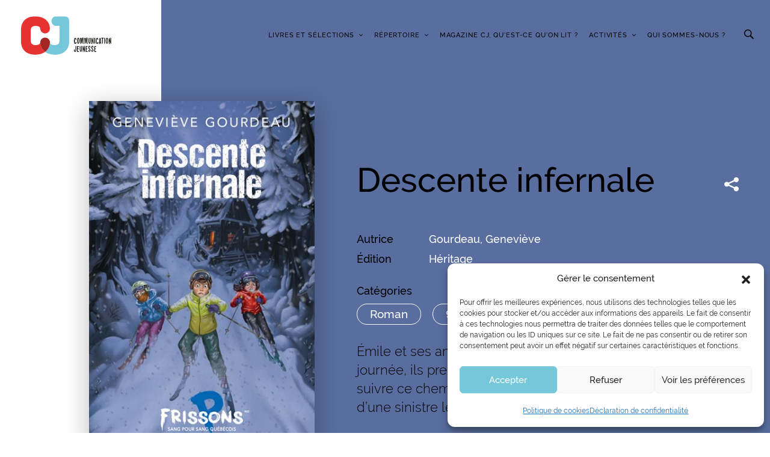

--- FILE ---
content_type: text/html; charset=UTF-8
request_url: https://www.communication-jeunesse.qc.ca/livres/descente-infernale/
body_size: 18209
content:
<!DOCTYPE html>
<html lang="fr-CA">
	<head>
		<meta http-equiv="Content-Type" content="text/html; charset=UTF-8" />
		<meta name="viewport" content="width=device-width, initial-scale=1.0, user-scalable=0" />

		<link rel="profile" href="http://gmpg.org/xfn/11" />
		<link rel="pingback" href="https://www.communication-jeunesse.qc.ca/xmlrpc.php" />

		<title>Communication Jeunesse | Descente infernale</title>

<!-- Google Tag Manager for WordPress by gtm4wp.com -->
<script data-cfasync="false" data-pagespeed-no-defer>
	var gtm4wp_datalayer_name = "dataLayer";
	var dataLayer = dataLayer || [];
</script>
<!-- End Google Tag Manager for WordPress by gtm4wp.com -->
<!-- The SEO Framework by Sybre Waaijer -->
<link rel="canonical" href="https://www.communication-jeunesse.qc.ca/livres/descente-infernale/" />
<meta property="og:type" content="article" />
<meta property="og:locale" content="fr_CA" />
<meta property="og:site_name" content="Communication Jeunesse" />
<meta property="og:title" content="Communication Jeunesse | Descente infernale" />
<meta property="og:url" content="https://www.communication-jeunesse.qc.ca/livres/descente-infernale/" />
<meta property="og:image" content="https://www.communication-jeunesse.qc.ca/wp-content/uploads/2024/03/bncimageapi-3.jpg" />
<meta property="og:image:width" content="400" />
<meta property="og:image:height" content="614" />
<meta property="article:published_time" content="2024-03-26T13:20:08+00:00" />
<meta property="article:modified_time" content="2024-09-10T15:58:37+00:00" />
<meta name="twitter:card" content="summary_large_image" />
<meta name="twitter:title" content="Communication Jeunesse | Descente infernale" />
<meta name="twitter:image" content="https://www.communication-jeunesse.qc.ca/wp-content/uploads/2024/03/bncimageapi-3.jpg" />
<script type="application/ld+json">{"@context":"https://schema.org","@graph":[{"@type":"WebSite","@id":"https://www.communication-jeunesse.qc.ca/#/schema/WebSite","url":"https://www.communication-jeunesse.qc.ca/","name":"Communication Jeunesse","description":"La référence en littérature jeunesse d'ici","inLanguage":"fr-CA","potentialAction":{"@type":"SearchAction","target":{"@type":"EntryPoint","urlTemplate":"https://www.communication-jeunesse.qc.ca/search/{search_term_string}/"},"query-input":"required name=search_term_string"},"publisher":{"@type":"Organization","@id":"https://www.communication-jeunesse.qc.ca/#/schema/Organization","name":"Communication Jeunesse","url":"https://www.communication-jeunesse.qc.ca/","logo":{"@type":"ImageObject","url":"https://www.communication-jeunesse.qc.ca/wp-content/uploads/2018/11/cropped-favicon.jpg","contentUrl":"https://www.communication-jeunesse.qc.ca/wp-content/uploads/2018/11/cropped-favicon.jpg","width":512,"height":512}}},{"@type":"WebPage","@id":"https://www.communication-jeunesse.qc.ca/livres/descente-infernale/","url":"https://www.communication-jeunesse.qc.ca/livres/descente-infernale/","name":"Communication Jeunesse | Descente infernale","inLanguage":"fr-CA","isPartOf":{"@id":"https://www.communication-jeunesse.qc.ca/#/schema/WebSite"},"breadcrumb":{"@type":"BreadcrumbList","@id":"https://www.communication-jeunesse.qc.ca/#/schema/BreadcrumbList","itemListElement":[{"@type":"ListItem","position":1,"item":"https://www.communication-jeunesse.qc.ca/","name":"Communication Jeunesse"},{"@type":"ListItem","position":2,"item":"https://www.communication-jeunesse.qc.ca/livres/","name":"Archives : Books"},{"@type":"ListItem","position":3,"item":"https://www.communication-jeunesse.qc.ca/categorie-de-livre/9_11/","name":"Book Category : 9 à 11 ans"},{"@type":"ListItem","position":4,"item":"https://www.communication-jeunesse.qc.ca/categorie-de-livre/9_11_roman/","name":"Book Category : Roman"},{"@type":"ListItem","position":5,"name":"Descente infernale"}]},"potentialAction":{"@type":"ReadAction","target":"https://www.communication-jeunesse.qc.ca/livres/descente-infernale/"},"datePublished":"2024-03-26T13:20:08+00:00","dateModified":"2024-09-10T15:58:37+00:00"}]}</script>
<!-- / The SEO Framework by Sybre Waaijer | 3.15ms meta | 0.09ms boot -->

<link rel="alternate" type="application/rss+xml" title="Communication Jeunesse &raquo; Flux" href="https://www.communication-jeunesse.qc.ca/feed/" />
<link rel="alternate" type="application/rss+xml" title="Communication Jeunesse &raquo; Flux des commentaires" href="https://www.communication-jeunesse.qc.ca/comments/feed/" />
<link rel="alternate" title="oEmbed (JSON)" type="application/json+oembed" href="https://www.communication-jeunesse.qc.ca/wp-json/oembed/1.0/embed?url=https%3A%2F%2Fwww.communication-jeunesse.qc.ca%2Flivres%2Fdescente-infernale%2F" />
<link rel="alternate" title="oEmbed (XML)" type="text/xml+oembed" href="https://www.communication-jeunesse.qc.ca/wp-json/oembed/1.0/embed?url=https%3A%2F%2Fwww.communication-jeunesse.qc.ca%2Flivres%2Fdescente-infernale%2F&#038;format=xml" />
<style id='wp-img-auto-sizes-contain-inline-css' type='text/css'>
img:is([sizes=auto i],[sizes^="auto," i]){contain-intrinsic-size:3000px 1500px}
/*# sourceURL=wp-img-auto-sizes-contain-inline-css */
</style>
<style id='wp-emoji-styles-inline-css' type='text/css'>

	img.wp-smiley, img.emoji {
		display: inline !important;
		border: none !important;
		box-shadow: none !important;
		height: 1em !important;
		width: 1em !important;
		margin: 0 0.07em !important;
		vertical-align: -0.1em !important;
		background: none !important;
		padding: 0 !important;
	}
/*# sourceURL=wp-emoji-styles-inline-css */
</style>
<style id='wp-block-library-inline-css' type='text/css'>
:root{--wp-block-synced-color:#7a00df;--wp-block-synced-color--rgb:122,0,223;--wp-bound-block-color:var(--wp-block-synced-color);--wp-editor-canvas-background:#ddd;--wp-admin-theme-color:#007cba;--wp-admin-theme-color--rgb:0,124,186;--wp-admin-theme-color-darker-10:#006ba1;--wp-admin-theme-color-darker-10--rgb:0,107,160.5;--wp-admin-theme-color-darker-20:#005a87;--wp-admin-theme-color-darker-20--rgb:0,90,135;--wp-admin-border-width-focus:2px}@media (min-resolution:192dpi){:root{--wp-admin-border-width-focus:1.5px}}.wp-element-button{cursor:pointer}:root .has-very-light-gray-background-color{background-color:#eee}:root .has-very-dark-gray-background-color{background-color:#313131}:root .has-very-light-gray-color{color:#eee}:root .has-very-dark-gray-color{color:#313131}:root .has-vivid-green-cyan-to-vivid-cyan-blue-gradient-background{background:linear-gradient(135deg,#00d084,#0693e3)}:root .has-purple-crush-gradient-background{background:linear-gradient(135deg,#34e2e4,#4721fb 50%,#ab1dfe)}:root .has-hazy-dawn-gradient-background{background:linear-gradient(135deg,#faaca8,#dad0ec)}:root .has-subdued-olive-gradient-background{background:linear-gradient(135deg,#fafae1,#67a671)}:root .has-atomic-cream-gradient-background{background:linear-gradient(135deg,#fdd79a,#004a59)}:root .has-nightshade-gradient-background{background:linear-gradient(135deg,#330968,#31cdcf)}:root .has-midnight-gradient-background{background:linear-gradient(135deg,#020381,#2874fc)}:root{--wp--preset--font-size--normal:16px;--wp--preset--font-size--huge:42px}.has-regular-font-size{font-size:1em}.has-larger-font-size{font-size:2.625em}.has-normal-font-size{font-size:var(--wp--preset--font-size--normal)}.has-huge-font-size{font-size:var(--wp--preset--font-size--huge)}.has-text-align-center{text-align:center}.has-text-align-left{text-align:left}.has-text-align-right{text-align:right}.has-fit-text{white-space:nowrap!important}#end-resizable-editor-section{display:none}.aligncenter{clear:both}.items-justified-left{justify-content:flex-start}.items-justified-center{justify-content:center}.items-justified-right{justify-content:flex-end}.items-justified-space-between{justify-content:space-between}.screen-reader-text{border:0;clip-path:inset(50%);height:1px;margin:-1px;overflow:hidden;padding:0;position:absolute;width:1px;word-wrap:normal!important}.screen-reader-text:focus{background-color:#ddd;clip-path:none;color:#444;display:block;font-size:1em;height:auto;left:5px;line-height:normal;padding:15px 23px 14px;text-decoration:none;top:5px;width:auto;z-index:100000}html :where(.has-border-color){border-style:solid}html :where([style*=border-top-color]){border-top-style:solid}html :where([style*=border-right-color]){border-right-style:solid}html :where([style*=border-bottom-color]){border-bottom-style:solid}html :where([style*=border-left-color]){border-left-style:solid}html :where([style*=border-width]){border-style:solid}html :where([style*=border-top-width]){border-top-style:solid}html :where([style*=border-right-width]){border-right-style:solid}html :where([style*=border-bottom-width]){border-bottom-style:solid}html :where([style*=border-left-width]){border-left-style:solid}html :where(img[class*=wp-image-]){height:auto;max-width:100%}:where(figure){margin:0 0 1em}html :where(.is-position-sticky){--wp-admin--admin-bar--position-offset:var(--wp-admin--admin-bar--height,0px)}@media screen and (max-width:600px){html :where(.is-position-sticky){--wp-admin--admin-bar--position-offset:0px}}
/*# sourceURL=/wp-includes/css/dist/block-library/common.min.css */
</style>
<style id='classic-theme-styles-inline-css' type='text/css'>
/*! This file is auto-generated */
.wp-block-button__link{color:#fff;background-color:#32373c;border-radius:9999px;box-shadow:none;text-decoration:none;padding:calc(.667em + 2px) calc(1.333em + 2px);font-size:1.125em}.wp-block-file__button{background:#32373c;color:#fff;text-decoration:none}
/*# sourceURL=/wp-includes/css/classic-themes.min.css */
</style>
<link rel='stylesheet' id='woocommerce-layout-css' href='https://www.communication-jeunesse.qc.ca/wp-content/plugins/woocommerce/assets/css/woocommerce-layout.css?ver=10.4.3' type='text/css' media='all' />
<link rel='stylesheet' id='woocommerce-smallscreen-css' href='https://www.communication-jeunesse.qc.ca/wp-content/plugins/woocommerce/assets/css/woocommerce-smallscreen.css?ver=10.4.3' type='text/css' media='only screen and (max-width: 768px)' />
<link rel='stylesheet' id='woocommerce-general-css' href='https://www.communication-jeunesse.qc.ca/wp-content/plugins/woocommerce/assets/css/woocommerce.css?ver=10.4.3' type='text/css' media='all' />
<style id='woocommerce-inline-inline-css' type='text/css'>
.woocommerce form .form-row .required { visibility: visible; }
/*# sourceURL=woocommerce-inline-inline-css */
</style>
<link rel='stylesheet' id='cmplz-general-css' href='https://www.communication-jeunesse.qc.ca/wp-content/plugins/complianz-gdpr-premium/assets/css/cookieblocker.min.css?ver=1763740819' type='text/css' media='all' />
<link rel='stylesheet' id='theme-css-bundle-css' href='https://www.communication-jeunesse.qc.ca/wp-content/themes/communcation-jeunesse/dist/styles/bundle.css?ver=1639161294' type='text/css' media='all' />
<style id='theme-css-bundle-inline-css' type='text/css'>
			.article--B781CA .article__image::after{
				background-color: #B781CA;
			}

			.article--B781CA .article__image::before{
				background-image: linear-gradient(-180deg, rgba(230, 51, 49, 0) 0%, #B781CA 100%);
			}

			.single-app_activity .slider-entry-primary .slide-colored--B781CA .slide__image::before{
				background-color: #B781CA;
				opacity: 0.5;
			}
				.article--FC3B49 .article__image::after{
				background-color: #FC3B49;
			}

			.article--FC3B49 .article__image::before{
				background-image: linear-gradient(-180deg, rgba(230, 51, 49, 0) 0%, #FC3B49 100%);
			}

			.single-app_activity .slider-entry-primary .slide-colored--FC3B49 .slide__image::before{
				background-color: #FC3B49;
				opacity: 0.5;
			}
				.article--81C8F8 .article__image::after{
				background-color: #81C8F8;
			}

			.article--81C8F8 .article__image::before{
				background-image: linear-gradient(-180deg, rgba(230, 51, 49, 0) 0%, #81C8F8 100%);
			}

			.single-app_activity .slider-entry-primary .slide-colored--81C8F8 .slide__image::before{
				background-color: #81C8F8;
				opacity: 0.5;
			}
	
/*# sourceURL=theme-css-bundle-inline-css */
</style>
<link rel='stylesheet' id='theme-styles-css' href='https://www.communication-jeunesse.qc.ca/wp-content/themes/communcation-jeunesse/theme/style.css?ver=1744221328' type='text/css' media='all' />
<script type="text/template" id="tmpl-variation-template">
	<div class="woocommerce-variation-description">{{{ data.variation.variation_description }}}</div>
	<div class="woocommerce-variation-price">{{{ data.variation.price_html }}}</div>
	<div class="woocommerce-variation-availability">{{{ data.variation.availability_html }}}</div>
</script>
<script type="text/template" id="tmpl-unavailable-variation-template">
	<p role="alert">Désolé, ce produit n’est pas disponible. Veuillez choisir une combinaison différente.</p>
</script>
<script type="text/javascript" src="https://www.communication-jeunesse.qc.ca/wp-content/plugins/google-analytics-for-wordpress/assets/js/frontend-gtag.min.js?ver=9.11.1" id="monsterinsights-frontend-script-js" async="async" data-wp-strategy="async"></script>
<script data-cfasync="false" data-wpfc-render="false" type="text/javascript" id='monsterinsights-frontend-script-js-extra'>/* <![CDATA[ */
var monsterinsights_frontend = {"js_events_tracking":"true","download_extensions":"doc,pdf,ppt,zip,xls,docx,pptx,xlsx,epub","inbound_paths":"[{\"path\":\"\\\/go\\\/\",\"label\":\"affiliate\"},{\"path\":\"\\\/recommend\\\/\",\"label\":\"affiliate\"}]","home_url":"https:\/\/www.communication-jeunesse.qc.ca","hash_tracking":"false","v4_id":"G-4VNBR7SG09"};/* ]]> */
</script>
<script type="text/javascript" src="https://www.communication-jeunesse.qc.ca/wp-includes/js/jquery/jquery.min.js?ver=3.7.1" id="jquery-core-js"></script>
<script type="text/javascript" src="https://www.communication-jeunesse.qc.ca/wp-includes/js/jquery/jquery-migrate.min.js?ver=3.4.1" id="jquery-migrate-js"></script>
<script type="text/javascript" src="https://www.communication-jeunesse.qc.ca/wp-content/plugins/woocommerce/assets/js/jquery-blockui/jquery.blockUI.min.js?ver=2.7.0-wc.10.4.3" id="wc-jquery-blockui-js" defer="defer" data-wp-strategy="defer"></script>
<script type="text/javascript" src="https://www.communication-jeunesse.qc.ca/wp-content/plugins/woocommerce/assets/js/js-cookie/js.cookie.min.js?ver=2.1.4-wc.10.4.3" id="wc-js-cookie-js" defer="defer" data-wp-strategy="defer"></script>
<script type="text/javascript" id="woocommerce-js-extra">
/* <![CDATA[ */
var woocommerce_params = {"ajax_url":"/wp-admin/admin-ajax.php","wc_ajax_url":"/?wc-ajax=%%endpoint%%","i18n_password_show":"Afficher le mot de passe","i18n_password_hide":"Cacher le mot de passe"};
//# sourceURL=woocommerce-js-extra
/* ]]> */
</script>
<script type="text/javascript" src="https://www.communication-jeunesse.qc.ca/wp-content/plugins/woocommerce/assets/js/frontend/woocommerce.min.js?ver=10.4.3" id="woocommerce-js" defer="defer" data-wp-strategy="defer"></script>
<script type="text/javascript" src="https://www.communication-jeunesse.qc.ca/wp-includes/js/underscore.min.js?ver=1.13.7" id="underscore-js"></script>
<script type="text/javascript" id="wp-util-js-extra">
/* <![CDATA[ */
var _wpUtilSettings = {"ajax":{"url":"/wp-admin/admin-ajax.php"}};
//# sourceURL=wp-util-js-extra
/* ]]> */
</script>
<script type="text/javascript" src="https://www.communication-jeunesse.qc.ca/wp-includes/js/wp-util.min.js?ver=6.9" id="wp-util-js"></script>
<script type="text/javascript" id="wc-add-to-cart-variation-js-extra">
/* <![CDATA[ */
var wc_add_to_cart_variation_params = {"wc_ajax_url":"/?wc-ajax=%%endpoint%%","i18n_no_matching_variations_text":"D\u00e9sol\u00e9, aucun produit ne r\u00e9pond \u00e0 vos crit\u00e8res. Veuillez choisir une combinaison diff\u00e9rente.","i18n_make_a_selection_text":"Veuillez s\u00e9lectionner certaines options du produit avant d\u2019ajouter ce produit \u00e0 votre panier.","i18n_unavailable_text":"D\u00e9sol\u00e9, ce produit n\u2019est pas disponible. Veuillez choisir une combinaison diff\u00e9rente.","i18n_reset_alert_text":"Votre s\u00e9lection a \u00e9t\u00e9 r\u00e9initialis\u00e9e. Veuillez s\u00e9lectionner des options du produit avant de l\u2019ajouter \u00e0 votre panier."};
//# sourceURL=wc-add-to-cart-variation-js-extra
/* ]]> */
</script>
<script type="text/javascript" src="https://www.communication-jeunesse.qc.ca/wp-content/plugins/woocommerce/assets/js/frontend/add-to-cart-variation.min.js?ver=10.4.3" id="wc-add-to-cart-variation-js" defer="defer" data-wp-strategy="defer"></script>
<link rel="https://api.w.org/" href="https://www.communication-jeunesse.qc.ca/wp-json/" /><link rel="alternate" title="JSON" type="application/json" href="https://www.communication-jeunesse.qc.ca/wp-json/wp/v2/app_book/84208" /><link rel="EditURI" type="application/rsd+xml" title="RSD" href="https://www.communication-jeunesse.qc.ca/xmlrpc.php?rsd" />
<script type="application/javascript">
    console.log(
        '%c \u2665 %c Proudly made by %cOKAM \u2206 ',
        'background: #000; color: #ED462F;font-weight:bold;',
        'background: #000; color:#fff;font-weight:normal;',
        'background: #000; color:#fff;font-weight:bold;'
    );
</script>
<!-- Stream WordPress user activity plugin v4.1.1 -->
			<style>.cmplz-hidden {
					display: none !important;
				}</style>
<!-- Google Tag Manager for WordPress by gtm4wp.com -->
<!-- GTM Container placement set to manual -->
<script data-cfasync="false" data-pagespeed-no-defer>
	var dataLayer_content = {"pagePostType":"app_book","pagePostType2":"single-app_book","pagePostAuthor":"Pierre-Alexandre Bonin"};
	dataLayer.push( dataLayer_content );
</script>
<script type="text/plain" data-service="google-analytics" data-category="statistics" data-cfasync="false" data-pagespeed-no-defer>
(function(w,d,s,l,i){w[l]=w[l]||[];w[l].push({'gtm.start':
new Date().getTime(),event:'gtm.js'});var f=d.getElementsByTagName(s)[0],
j=d.createElement(s),dl=l!='dataLayer'?'&l='+l:'';j.async=true;j.src=
'//www.googletagmanager.com/gtm.js?id='+i+dl;f.parentNode.insertBefore(j,f);
})(window,document,'script','dataLayer','GTM-PH9SHNV');
</script>
<!-- End Google Tag Manager for WordPress by gtm4wp.com -->	<noscript><style>.woocommerce-product-gallery{ opacity: 1 !important; }</style></noscript>
	<style type="text/css">.recentcomments a{display:inline !important;padding:0 !important;margin:0 !important;}</style><link rel="icon" href="https://www.communication-jeunesse.qc.ca/wp-content/uploads/2018/11/cropped-favicon-100x100.jpg" sizes="32x32" />
<link rel="icon" href="https://www.communication-jeunesse.qc.ca/wp-content/uploads/2018/11/cropped-favicon-300x300.jpg" sizes="192x192" />
<link rel="apple-touch-icon" href="https://www.communication-jeunesse.qc.ca/wp-content/uploads/2018/11/cropped-favicon-300x300.jpg" />
<meta name="msapplication-TileImage" content="https://www.communication-jeunesse.qc.ca/wp-content/uploads/2018/11/cropped-favicon-300x300.jpg" />
	</head>
	<body data-cmplz=1 class="wp-singular app_book-template-default single single-app_book postid-84208 wp-theme-communcation-jeunessetheme theme-communcation-jeunesse/theme woocommerce-no-js">
    	
<!-- GTM Container placement set to manual -->
<!-- Google Tag Manager (noscript) -->
				<noscript><div class="cmplz-placeholder-parent"><iframe data-placeholder-image="https://www.communication-jeunesse.qc.ca/wp-content/plugins/complianz-gdpr-premium/assets/images/placeholders/default-minimal.jpg" data-category="statistics" data-service="google-analytics" class="cmplz-placeholder-element cmplz-iframe cmplz-iframe-styles cmplz-no-video " data-cmplz-target="src" data-src-cmplz="https://www.googletagmanager.com/ns.html?id=GTM-PH9SHNV"  src="about:blank"  height="0" width="0" style="display:none;visibility:hidden" aria-hidden="true"></iframe></div></noscript>
<!-- End Google Tag Manager (noscript) -->
		<div class="wrapper">
			<section class="section-search">
	<a href="#" class="btn-remove-search"></a>

	<div class="section__inner">
		<div class="section__search-form">
			<form action="https://www.communication-jeunesse.qc.ca/" class="search-form" method="get" role="search">
				<label>
					<span class="screen-reader-text">Recherche:</span>

					<input
						type="search"
						title="Recherche:"
						name="s"
						id="global-search"
						placeholder="Recherche …"
						class="search__field"
					>
				</label>

				<button type="submit" class="search__btn screen-reader-text">
					<span class="icon-cj-loupe" aria-hidden="true"></span>
				</button>
			</form>
		</div><!-- /.section__search-form -->

		<div class="section__search-advanced">
			<a href="#" class="btn-search-advanced">
				<span class="btn-icon"></span>

				<span class="btn-text">recherche avancée</span>
			</a>
		</div><!-- /.section__search-advanced -->
	</div><!-- /.section__inner -->
</section><!-- /.section-search -->

			<section class="section-advanced-search">
	<a href="#" class="btn-remove-search"></a>

	<div class="section__inner">
		<div class="section__head">
			<h4>
				<a href="#" class="btn-remove-advanced-search"> Retour </a>
			</h4>

			<a href="#" class="btn-reset">
				réinitialiser

			</a>
		</div><!-- /.section__head -->

		<div class="form-advanced-search">
			<form action="?" method="post">
				<div class="form__body">
					<div class="form__col">
						<h4>Informations générales</h4>

						<div class="form__row">
							<div class="form__controls">
								<input
									type="text"
									class="field"
									name="field-livre"
									id="field-livre"
									value=""
									placeholder="Titre du livre"
								/>
							</div><!-- /.form__controls -->
						</div><!-- /.form__row -->

						<div class="form__row">
							<div class="form__controls">
								<input
									type="text"
									class="field"
									name="field-auteur"
									id="field-auteur"
									value=""
									placeholder="Nom du créateur ( auteur, illustrateur,…"
								/>
							</div><!-- /.form__controls -->
						</div><!-- /.form__row -->

						<div class="form__row">
							<div class="form__controls">
								<input
									type="text"
									class="field"
									name="field-sujet"
									id="field-sujet"
									value=""
									placeholder="Sujet, thèmes, description"
								/>
							</div><!-- /.form__controls -->
						</div><!-- /.form__row -->

						<h4>Année</h4>

						<div class="form__row form__row-alt">
							<div class="form__controls">
								<input
									type="text"
									class="field"
									name="field-annee1"
									id="field-annee1"
									value=""
									placeholder="0000"
								/>
							</div><!-- /.form__controls -->

							<span>à</span>

							<div class="form__controls">
								<input
									type="text"
									class="field"
									name="field-annee2"
									id="field-annee2"
									value=""
									placeholder="0000"
								/>
							</div><!-- /.form__controls -->
						</div><!-- /.form__row -->
					</div><!-- /.form__col -->

					<div class="form__col">
						<h4>Maison d’édition</h4>

						<div class="form__row">
							<div class="form__controls">
								<div class="select">
									<select name="field-maisons" id="field-maisons">
										<option value="">TOUTES LES MAISONS D’ÉDITION</option>

										<option value="">Sub Item</option>

										<option value="">Sub Item</option>

										<option value="">Sub Item</option>
									</select>
								</div><!-- /.select -->
							</div><!-- /.form__controls -->
						</div><!-- /.form__row -->

						<h4>Groupe d’âge</h4>

						<ul class="list-checkboxes">
							<li>
								<div class="checkbox">
									<input type="checkbox" name="field-tout" id="field-tout">

									<label for="field-tout">Tout</label>
								</div><!-- /.checkbox -->
							</li>

							<li>
								<div class="checkbox">
									<input type="checkbox" name="field-0-4" id="field-0-4">

									<label for="field-0-4">0-4 ans</label>
								</div><!-- /.checkbox -->
							</li>

							<li>
								<div class="checkbox">
									<input type="checkbox" name="field-5-8" id="field-5-8">

									<label for="field-5-8">5-8 ans</label>
								</div><!-- /.checkbox -->
							</li>

							<li>
								<div class="checkbox">
									<input type="checkbox" name="field-9-11" id="field-9-11">

									<label for="field-9-11">9-11 ans</label>
								</div><!-- /.checkbox -->
							</li>

							<li>
								<div class="checkbox">
									<input type="checkbox" name="field-12-17" id="field-12-17">

									<label for="field-12-17">12-17 ans</label>
								</div><!-- /.checkbox -->
							</li>
						</ul><!-- /.list-checkboxes -->
					</div><!-- /.form__col -->

					<div class="form__col">
						<h4>Genre littéraire</h4>

						<ul class="list-checkboxes">
							<li>
								<div class="checkbox">
									<input type="checkbox" name="field-tout-1" id="field-tout-1">

									<label for="field-tout-1">Tout</label>
								</div><!-- /.checkbox -->
							</li>

							<li>
								<div class="checkbox">
									<input type="checkbox" name="field-album" id="field-album">

									<label for="field-album">Album</label>
								</div><!-- /.checkbox -->
							</li>

							<li>
								<div class="checkbox">
									<input type="checkbox" name="field-bande" id="field-bande">

									<label for="field-bande">Bande dessiné</label>
								</div><!-- /.checkbox -->
							</li>

							<li>
								<div class="checkbox">
									<input type="checkbox" name="field-biographie" id="field-biographie">

									<label for="field-biographie">Biographie</label>
								</div><!-- /.checkbox -->
							</li>

							<li>
								<div class="checkbox">
									<input type="checkbox" name="field-chansons" id="field-chansons">

									<label for="field-chansons">Chansons et poésie</label>
								</div><!-- /.checkbox -->
							</li>

							<li>
								<div class="checkbox">
									<input type="checkbox" name="field-comptine" id="field-comptine">

									<label for="field-comptine">Comptine</label>
								</div><!-- /.checkbox -->
							</li>

							<li>
								<div class="checkbox">
									<input type="checkbox" name="field-conte" id="field-conte">

									<label for="field-conte">Conte</label>
								</div><!-- /.checkbox -->
							</li>

							<li>
								<div class="checkbox">
									<input type="checkbox" name="field-conte-1" id="field-conte-1">

									<label for="field-conte-1">Conte et légende</label>
								</div><!-- /.checkbox -->
							</li>

							<li>
								<div class="checkbox">
									<input type="checkbox" name="field-documentaire" id="field-documentaire">

									<label for="field-documentaire">Documentaire</label>
								</div><!-- /.checkbox -->
							</li>

							<li>
								<div class="checkbox">
									<input type="checkbox" name="field-histoires" id="field-histoires">

									<label for="field-histoires">Histoires de tous les jours</label>
								</div><!-- /.checkbox -->
							</li>

							<li>
								<div class="checkbox">
									<input type="checkbox" name="field-inclassable" id="field-inclassable">

									<label for="field-inclassable">Inclassable</label>
								</div><!-- /.checkbox -->
							</li>

							<li>
								<div class="checkbox">
									<input type="checkbox" name="field-livre-du" id="field-livre-du">

									<label for="field-livre-du">Livre du gai savoir</label>
								</div><!-- /.checkbox -->
							</li>

							<li>
								<div class="checkbox">
									<input type="checkbox" name="field-nouvelles" id="field-nouvelles">

									<label for="field-nouvelles">Nouvelles et récit</label>
								</div><!-- /.checkbox -->
							</li>

							<li>
								<div class="checkbox">
									<input type="checkbox" name="field-mini-roman" id="field-mini-roman">

									<label for="field-mini-roman">Mini-roman</label>
								</div><!-- /.checkbox -->
							</li>

							<li>
								<div class="checkbox">
									<input type="checkbox" name="field-périodique" id="field-périodique">

									<label for="field-périodique">Périodique</label>
								</div><!-- /.checkbox -->
							</li>

							<li>
								<div class="checkbox">
									<input type="checkbox" name="field-poésie" id="field-poésie">

									<label for="field-poésie">Poésie</label>
								</div><!-- /.checkbox -->
							</li>

							<li>
								<div class="checkbox">
									<input type="checkbox" name="field-roman" id="field-roman">

									<label for="field-roman">Roman</label>
								</div><!-- /.checkbox -->
							</li>
						</ul><!-- /.list-checkboxes -->
					</div><!-- /.form__col -->
				</div><!-- /.form__body -->

				<div class="form__actions">
					<input type="submit" value="Rechercher" class="form__btn">
				</div><!-- /.form__actions -->
			</form>
		</div><!-- /.form-advanced-search -->
	</div><!-- /.section__inner -->
</section><!-- /.section-advanced-search -->

			<div class="wrapper__inner">
				<header class="header">
					<div class="header__inner">
	<a href="https://www.communication-jeunesse.qc.ca/" class="logo">Communication Jeunesse</a>

	<div class="header__content">
					<div class="slogan">
			</div><!-- /.slogan -->
		
		<nav class="nav"><ul id="menu-main-menu" class="menu"><li id="menu-item-29812" class="menu-item menu-item-type-post_type_archive menu-item-object-app_book menu-item-has-children menu-item-29812"><a href="https://www.communication-jeunesse.qc.ca/livres/">Livres et sélections</a>
<ul class="sub-menu">
	<li id="menu-item-68870" class="menu-item menu-item-type-custom menu-item-object-custom menu-item-68870"><a href="https://www.communication-jeunesse.qc.ca/livres/">Livres et sélections</a></li>
	<li id="menu-item-68872" class="menu-item menu-item-type-custom menu-item-object-custom menu-item-68872"><a href="https://www.communication-jeunesse.qc.ca/livres/">Livres jeunesse québécois et franco-canadiens</a></li>
	<li id="menu-item-12" class="menu-item menu-item-type-custom menu-item-object-custom menu-item-12"><a href="/theme/">Sélections thématiques</a></li>
	<li id="menu-item-78884" class="menu-item menu-item-type-post_type menu-item-object-page menu-item-78884"><a href="https://www.communication-jeunesse.qc.ca/selection-semestrielle/">Sélection Hiver 2026</a></li>
</ul>
</li>
<li id="menu-item-29817" class="menu-item menu-item-type-post_type_archive menu-item-object-app_creator menu-item-has-children menu-item-29817"><a href="https://www.communication-jeunesse.qc.ca/createurs/">Répertoire</a>
<ul class="sub-menu">
	<li id="menu-item-33970" class="menu-item menu-item-type-custom menu-item-object-custom menu-item-33970"><a href="#">Répertoire des membres</a></li>
	<li id="menu-item-33119" class="menu-item menu-item-type-taxonomy menu-item-object-app_creator_role menu-item-33119"><a href="https://www.communication-jeunesse.qc.ca/type-de-createur/auteur/">Auteurs · Autrices</a></li>
	<li id="menu-item-33120" class="menu-item menu-item-type-taxonomy menu-item-object-app_creator_role menu-item-33120"><a href="https://www.communication-jeunesse.qc.ca/type-de-createur/illustrateur/">Illustrateurs · Illustratrices</a></li>
	<li id="menu-item-33121" class="menu-item menu-item-type-taxonomy menu-item-object-app_creator_role menu-item-33121"><a href="https://www.communication-jeunesse.qc.ca/type-de-createur/animateur/">Animateurs · Animatrices</a></li>
	<li id="menu-item-33122" class="menu-item menu-item-type-taxonomy menu-item-object-app_creator_role menu-item-33122"><a href="https://www.communication-jeunesse.qc.ca/type-de-createur/traducteur/">Traducteurs · Traductrices</a></li>
	<li id="menu-item-33957" class="menu-item menu-item-type-post_type_archive menu-item-object-app_editor menu-item-33957"><a href="https://www.communication-jeunesse.qc.ca/editeurs/">Editors</a></li>
	<li id="menu-item-33356" class="menu-item menu-item-type-post_type menu-item-object-page menu-item-33356"><a href="https://www.communication-jeunesse.qc.ca/librairies/">Librairies</a></li>
</ul>
</li>
<li id="menu-item-77639" class="menu-item menu-item-type-post_type menu-item-object-page menu-item-77639"><a href="https://www.communication-jeunesse.qc.ca/magazine/">Magazine CJ, qu’est-ce qu’on lit ?</a></li>
<li id="menu-item-14" class="menu-item menu-item-type-custom menu-item-object-custom menu-item-has-children menu-item-14"><a href="#">Activités</a>
<ul class="sub-menu">
	<li id="menu-item-33972" class="menu-item menu-item-type-custom menu-item-object-custom menu-item-33972"><a>Activités</a></li>
	<li id="menu-item-69357" class="menu-item menu-item-type-custom menu-item-object-custom menu-item-69357"><a href="https://www.communication-jeunesse.qc.ca/activites/academie-cj/">Académie CJ</a></li>
	<li id="menu-item-77436" class="menu-item menu-item-type-taxonomy menu-item-object-app_activity_type menu-item-77436"><a href="https://www.communication-jeunesse.qc.ca/type-activite/theme-lire/">Ateliers littéraires Thème lire</a></li>
	<li id="menu-item-73254" class="menu-item menu-item-type-custom menu-item-object-custom menu-item-73254"><a href="https://www.communication-jeunesse.qc.ca/activites/espace-livrovore/">Espace Livrovore</a></li>
	<li id="menu-item-33093" class="menu-item menu-item-type-taxonomy menu-item-object-app_activity_type menu-item-33093"><a href="https://www.communication-jeunesse.qc.ca/type-activite/formations/">Formations</a></li>
	<li id="menu-item-79465" class="menu-item menu-item-type-custom menu-item-object-custom menu-item-79465"><a href="https://www.communication-jeunesse.qc.ca/activites/pedago-fest/">Pédago Fest</a></li>
	<li id="menu-item-33408" class="menu-item menu-item-type-taxonomy menu-item-object-app_activity_type menu-item-33408"><a href="https://www.communication-jeunesse.qc.ca/type-activite/publications/">Publications</a></li>
	<li id="menu-item-79438" class="menu-item menu-item-type-custom menu-item-object-custom menu-item-79438"><a href="https://www.communication-jeunesse.qc.ca/activites/residence-paule-daveluy">Résidence Paule-Daveluy</a></li>
	<li id="menu-item-80288" class="menu-item menu-item-type-custom menu-item-object-custom menu-item-80288"><a href="https://www.communication-jeunesse.qc.ca/activites/studio-cj/">Studio CJ</a></li>
	<li id="menu-item-79441" class="menu-item menu-item-type-custom menu-item-object-custom menu-item-79441"><a href="https://www.communication-jeunesse.qc.ca/activites/tournee-lire-a-tout-vent/">Tournée Lire à tout vent</a></li>
	<li id="menu-item-34485" class="menu-item menu-item-type-taxonomy menu-item-object-app_activity_type menu-item-34485"><a href="https://www.communication-jeunesse.qc.ca/type-activite/activite/">Activités de médiation</a></li>
</ul>
</li>
<li id="menu-item-87680" class="menu-item menu-item-type-post_type menu-item-object-page menu-item-87680"><a href="https://www.communication-jeunesse.qc.ca/a-propos/">Qui sommes-nous ?</a></li>
</ul></nav>
		<!-- Ce code a été retiré, car les fonctionnalités WooCommerce ont été supprimées du site. – SWP 2025-04-09 -->
		<!--
		<nav class="nav-access">
			<ul>
				<li>
					<a href="">
						<i class="fa fa-user" aria-hidden="true"></i>
						<span class="icon-cj-user" aria-hidden="true"></span>
					</a>
				</li>
			</ul>
		</nav>
		--><!-- /.nav-access -->
	</div><!-- /.header__content -->

	<a href="#" class="nav-trigger">
		<span></span>
		<span></span>
		<span></span>
	</a>

	<div class="header__search">
		<a href="#" class="btn-search">
			<span class="icon-cj-loupe" aria-hidden="true"></span>
		</a>
	</div><!-- /.header__search -->
</div><!-- /.header__inner -->
				</header><!-- /.header -->



<section class="section-book-single" data-controller="dynamic-bg-color">
	<div class="container-fluid">
		<div class="section__inner">
			<div class="section__image ">
				<img data-target="dynamic-bg-color.image" src="https://www.communication-jeunesse.qc.ca/wp-content/uploads/2024/03/bncimageapi-3.jpg" alt="">
				                <div class="section__image-info">

                    <div id="enqc-wrap-9782898412523" class="enqc-wrap">
                        <div class="flipbook-text">
                            <img src="https://www.communication-jeunesse.qc.ca/wp-content/themes/communcation-jeunesse/resources/images/book-icon-red.svg" alt="">

                            <p>Feuilleter le livre</p>
                        </div>
                    </div>

                </div><!-- /.section__image-info -->
			</div><!-- /.section__image -->

			<div class="section__content">
				<div class="section__head">
					<h1>Descente infernale</h1>

                    <nav class="nav-share">
                        <a href="#"  class="nav-share-link">
							<span class="icon-cj-share"></span>
                        </a>

						<ul class="share-list">
							<li>
								<a target="_blank" rel="noopener noreferrer" href="http://www.facebook.com/sharer.php?u=https://www.communication-jeunesse.qc.ca/livres/descente-infernale/&p[title]=Descente infernale>">
									<i class="fa fa-facebook"></i>
								</a>
							</li>

							<li>
								<a target="_blank" rel="noopener noreferrer" href="http://twitter.com/share?text=Descente infernale&url=https://www.communication-jeunesse.qc.ca/livres/descente-infernale/">
									<i class="fa fa-twitter"></i>
								</a>
							</li>

							<li>
								<a target="_blank" rel="noopener noreferrer" href="http://www.linkedin.com/shareArticle?mini=true&url=https://www.communication-jeunesse.qc.ca/livres/descente-infernale/&title=Descente infernale">
									<i class="fa fa-linkedin"></i>
								</a>
							</li>

							<li>
								<a target="_blank" rel="noopener noreferrer" href="mailto:?subject=Descente infernale&amp;body=https://www.communication-jeunesse.qc.ca/livres/descente-infernale/">
								<span class="icon-cj-enveloppe"></span>
								</a>
							</li>
							<li onclick="window.print()">
                            	<img src="https://www.communication-jeunesse.qc.ca/wp-content/themes/communcation-jeunesse/resources/images/print-icon-blue.svg" alt="">
								
							</li>
                        </ul>
                    </nav><!-- /.nav-share -->
				</div><!-- /.section__head -->

				<div class="section__meta">
					<ul>
						<li>
							<ul class="section__authors">
                                                                <li>
									<p>Autrice</p>

                                    <div class="section__links">
                                                                                	<a href="https://www.communication-jeunesse.qc.ca/createurs/gourdeau-genevieve/">Gourdeau, Geneviève</a>
                                                                            </div><!-- /.section__links -->

								</li>
                                
                                
                                                                <li>
									<p>Édition</p>

                                    <div class="section__links">
                                        <a href="https://www.communication-jeunesse.qc.ca/editeurs/heritage/">Héritage</a>
                                    </div><!-- /.section__links -->
								</li>
                                
                            </ul>
						</li>

                                                <li>
															<p>Catégories</p>
							
							<div class="categories">

                                                                <a href="https://www.communication-jeunesse.qc.ca/categorie-de-livre/9_11_roman/">Roman</a>
                                                                <a href="https://www.communication-jeunesse.qc.ca/categorie-de-livre/9_11/">9 à 11 ans</a>
                                
							</div><!-- /.tags -->
						</li>
                        
					</ul>
				</div><!-- /.section__meta -->

				<div class="section__entry">
                    <p>Émile et ses amis vont skier à la Montagne Noire. À la fin de la journée, ils prennent une piste inconnue. Ils n&rsquo;auraient jamais dû suivre ce chemin. Ils découvrent un vieux chalet, lieu maudit d&rsquo;une sinistre légende. [Éd.]

				</div><!-- /.section__entry -->

				<div class="section__actions">
					<ul>
						<li>
							<span>
								<img src="https://www.communication-jeunesse.qc.ca/wp-content/themes/communcation-jeunesse/resources/images/book-icon.svg" alt="">

								version papier
							</span>
						</li>

                                                <li>
                            <span >
                                <img src="https://www.communication-jeunesse.qc.ca/wp-content/themes/communcation-jeunesse/resources/images/kindle-icon.svg" alt="">

                                version numérique
                            </span>
                        </li>
                        
                        
                                                <li>
							<a href="https://www.leslibraires.ca/livres/descente-infernale-genevieve-gourdeau-9782898412523.html" target="_blank" class="btn-get-it">

								Voir ce livre sur <strong>LESLIBRAIRES.CA</strong>
							</a>
						</li>
                        					</ul>
				</div><!-- /.section__actions -->	

				<div class="section__details">
					<h2>Détails</h2>

					<div class="section__price">
						<h2>13.95 $</h2>
					</div><!-- /.section__price -->

											<div class="section__theme">
															<p>Thèmes</p>
							
							

																							<a href="https://www.communication-jeunesse.qc.ca/theme-de-livre/ski/">Ski</a>, 
																
																							<a href="https://www.communication-jeunesse.qc.ca/theme-de-livre/malediction/">Malédiction</a>, 
																
																							<a href="https://www.communication-jeunesse.qc.ca/theme-de-livre/chalets/">Chalets</a>
																
							
						</div><!-- /.theme -->
                        
					<ul>

                        <li>
							<p>Date de publication</p>

                            2024
						</li>

												<li>
							<p>Tranche d'âge</p>

                            À partir de 9 ans / Niveau petit lecteur

						</li>
						
                        <li>
							<p>Nombre de pages </p>

                            144

                        </li>

						<li>
							<p>ISBN</p>

                            9782898412523
						</li>


					</ul>
				</div><!-- /.section__details -->


                
			</div><!-- /.section__content -->
		</div><!-- /.section__inner -->
	</div><!-- /.container-fluid -->	
</section><!-- /.section-book-single -->


    <section class="section-about-author">
    <div class="container-fluid">
        <div class="section__inner">
            <div class="section__aside ">
                <a href="https://www.communication-jeunesse.qc.ca/createurs/gourdeau-genevieve/">
                                            <img src="https://www.communication-jeunesse.qc.ca/wp-content/uploads/2022/08/genevieve-gourdeau-2022-370x370.jpeg" alt="Gourdeau, Geneviève">
                                    </a>

                <div class="section__aside-text">
                    <h5><a href="https://www.communication-jeunesse.qc.ca/createurs/gourdeau-genevieve/">Gourdeau, Geneviève</a></h5>
                    <p><!-- wp:paragraph -->
<p>Geneviève Gourdeau est née à La Pocatière en 1977. Jeune, elle adore se sauver de la maison pour arpenter les paysages du Bas-St-Laurent...</p>
                </div><!-- /.section__aside-text -->
            </div><!-- /.section__aside -->

            <div class="section__content">
                <header class="section__head">
                                            <h3>De la même autrice</h3>
                                        
                </header><!-- /.section__head -->

                <div class="list-for-print">
                                        <ul>
                                                <li>Des vacances décoiffantes</li>
                                                <li>Mystères et amours d&#039;été</li>
                                                <li>Mystères et folles découvertes</li>
                                                <li>Mystères et tremblements de cœur</li>
                                                <li>Terreur sur la glace</li>
                                            </ul>
                </div>

                <div class="section__slider">
                    <div class="slider-author ">
                        <div class="slider__clip">
                            <div class="slider__slides">

                                
                                    <div class="slider__slide">
                                        <div class="book-list book-list-alt ">
                                            <div class="book__list-image">
                                                <a href="https://www.communication-jeunesse.qc.ca/livres/des-vacances-decoiffantes/">
                                                    <img src="https://www.communication-jeunesse.qc.ca/wp-content/uploads/2019/03/9782897702199-768x1138.jpg" alt="">
                                                                                                    </a>
                                            </div><!-- /.book__list-image -->

                                            <div class="book__list-content">
                                                <div class="book__list-head">
                                                    <h4>
                                                        <a href="https://www.communication-jeunesse.qc.ca/livres/des-vacances-decoiffantes/">Des vacances décoiffantes</a>
                                                    </h4>

                                                    <h5><a href="https://www.communication-jeunesse.qc.ca/createurs/gourdeau-genevieve/">Gourdeau, Geneviève</a></h5>
                                                </div><!-- /.book__list-head -->

                                                <div class="book__list-entry">
                                                    <p>Après une fête entre amis, organisée pour souligner la fin de l&#039;école et le début de&hellip;</p>
                                                </div><!-- /.book__list-entry -->
                                            </div><!-- /.book__list-content -->
                                        </div><!-- /.book-list -->
                                    </div><!-- /.slider__slide -->


                                
                                    <div class="slider__slide">
                                        <div class="book-list book-list-alt ">
                                            <div class="book__list-image">
                                                <a href="https://www.communication-jeunesse.qc.ca/livres/mysteres-et-amours-dete/">
                                                    <img src="https://www.communication-jeunesse.qc.ca/wp-content/uploads/2022/08/9782895916024_large.jpeg" alt="">
                                                                                                    </a>
                                            </div><!-- /.book__list-image -->

                                            <div class="book__list-content">
                                                <div class="book__list-head">
                                                    <h4>
                                                        <a href="https://www.communication-jeunesse.qc.ca/livres/mysteres-et-amours-dete/">Mystères et amours d&#039;été</a>
                                                    </h4>

                                                    <h5><a href="https://www.communication-jeunesse.qc.ca/createurs/gourdeau-genevieve/">Gourdeau, Geneviève</a></h5>
                                                </div><!-- /.book__list-head -->

                                                <div class="book__list-entry">
                                                    <p>Deux clans parfois amis, parfois rivaux s&#039;affrontent à Sainte-Anne-sur-Mer. Des joies, des peines, des amitiés et&hellip;</p>
                                                </div><!-- /.book__list-entry -->
                                            </div><!-- /.book__list-content -->
                                        </div><!-- /.book-list -->
                                    </div><!-- /.slider__slide -->


                                
                                    <div class="slider__slide">
                                        <div class="book-list book-list-alt ">
                                            <div class="book__list-image">
                                                <a href="https://www.communication-jeunesse.qc.ca/livres/mystres-et-tremblements-de-cur/">
                                                    <img src="https://www.communication-jeunesse.qc.ca/wp-content/uploads/2023/04/mysteres_et_tremblements_de_coeur.jpeg" alt="">
                                                                                                    </a>
                                            </div><!-- /.book__list-image -->

                                            <div class="book__list-content">
                                                <div class="book__list-head">
                                                    <h4>
                                                        <a href="https://www.communication-jeunesse.qc.ca/livres/mystres-et-tremblements-de-cur/">Mystères et tremblements de cœur</a>
                                                    </h4>

                                                    <h5><a href="https://www.communication-jeunesse.qc.ca/createurs/gourdeau-genevieve/">Gourdeau, Geneviève</a></h5>
                                                </div><!-- /.book__list-head -->

                                                <div class="book__list-entry">
                                                    <p>L’été a été mouvementé : Sara a découvert une carte au trésor avec son amie Justine.&hellip;</p>
                                                </div><!-- /.book__list-entry -->
                                            </div><!-- /.book__list-content -->
                                        </div><!-- /.book-list -->
                                    </div><!-- /.slider__slide -->


                                
                                    <div class="slider__slide">
                                        <div class="book-list book-list-alt ">
                                            <div class="book__list-image">
                                                <a href="https://www.communication-jeunesse.qc.ca/livres/mystres-et-folles-dcouvertes/">
                                                    <img src="https://www.communication-jeunesse.qc.ca/wp-content/uploads/2023/09/mysteres_et_folles_decouvertes.jpeg" alt="">
                                                                                                    </a>
                                            </div><!-- /.book__list-image -->

                                            <div class="book__list-content">
                                                <div class="book__list-head">
                                                    <h4>
                                                        <a href="https://www.communication-jeunesse.qc.ca/livres/mystres-et-folles-dcouvertes/">Mystères et folles découvertes</a>
                                                    </h4>

                                                    <h5><a href="https://www.communication-jeunesse.qc.ca/createurs/gourdeau-genevieve/">Gourdeau, Geneviève</a></h5>
                                                </div><!-- /.book__list-head -->

                                                <div class="book__list-entry">
                                                    <p>Mystères, amours, tremblements de coeur. Que d’aventures pour Sara, qui est toujours à la recherche du&hellip;</p>
                                                </div><!-- /.book__list-entry -->
                                            </div><!-- /.book__list-content -->
                                        </div><!-- /.book-list -->
                                    </div><!-- /.slider__slide -->


                                
                                    <div class="slider__slide">
                                        <div class="book-list book-list-alt ">
                                            <div class="book__list-image">
                                                <a href="https://www.communication-jeunesse.qc.ca/livres/terreur-sur-la-glace/">
                                                    <img src="https://www.communication-jeunesse.qc.ca/wp-content/uploads/2024/11/20.webp" alt="">
                                                                                                    </a>
                                            </div><!-- /.book__list-image -->

                                            <div class="book__list-content">
                                                <div class="book__list-head">
                                                    <h4>
                                                        <a href="https://www.communication-jeunesse.qc.ca/livres/terreur-sur-la-glace/">Terreur sur la glace</a>
                                                    </h4>

                                                    <h5><a href="https://www.communication-jeunesse.qc.ca/createurs/gourdeau-genevieve/">Gourdeau, Geneviève</a></h5>
                                                </div><!-- /.book__list-head -->

                                                <div class="book__list-entry">
                                                    <p>Josef adore patiner avec ses amis. Mais l&#039;arrivée d&#039;un nouveau surveillant l&#039;inquiète. Tout le monde s&#039;en&hellip;</p>
                                                </div><!-- /.book__list-entry -->
                                            </div><!-- /.book__list-content -->
                                        </div><!-- /.book-list -->
                                    </div><!-- /.slider__slide -->


                                
                            </div><!-- /.slider__slides -->
                        </div><!-- /.slider__clip -->
                    </div><!-- /.slider -->
                </div><!-- /.section__slider -->
            </div><!-- /.section__content -->
        </div><!-- /.section__inner -->
    </div><!-- /.container-fluid -->
</section><!-- /.section-about-author -->





<script type="text/javascript"
        src="//www.entrepotnumerique.com/api/bridge.js?v=2&mid=1232&l=fr">
</script>



<footer class="footer">
					<div class="container-fluid">
						<div class="row">
							<div class="col-lg">
								<div class="form-contact" style="background-color: #68cbda !important;">
	
	<!-- <div class="form__head">
		<h2>Abonnez-vous à notre Infolettre</h2>
		
		<p>Pour connaître les projets de CJ et les nouveautés sur le site.</p>
	</div> -->

	<iframe src="https://app.cyberimpact.com/clients/56948/subscribe-forms/36E54CBA-B180-4FF9-A863-F4673819B922" width="660" height="500" frameborder="0" marginheight="0" marginwidth="0" scrolling="auto"></iframe>

</div><!-- /.form-contact -->
							</div><!-- /.col-lg -->

							<div class="col-lg">
								<div class="footer__contact">
      <div class="footer__address">
              <h2>Nous joindre</h2>
      
              <p>1685, rue Fleury Est<br />
Bureau 200<br />
Montréal (Québec)<br />
H2C 1T1</p>

          </div><!-- /.footer__address -->
    <div class="footer__apropos">
    <nav>
     <h2>À propos</h2>
     <ul id="menu-a-propos" class="menu"><li id="menu-item-69906" class="menu-item menu-item-type-post_type menu-item-object-page menu-item-69906"><a href="https://www.communication-jeunesse.qc.ca/a-propos/">Qui sommes-nous ?</a></li>
<li id="menu-item-76868" class="menu-item menu-item-type-post_type menu-item-object-page menu-item-76868"><a href="https://www.communication-jeunesse.qc.ca/nos-services/">Nos services</a></li>
<li id="menu-item-69907" class="menu-item menu-item-type-post_type menu-item-object-page menu-item-69907"><a href="https://www.communication-jeunesse.qc.ca/conseil-dadministration/">Conseil d’administration</a></li>
<li id="menu-item-69908" class="menu-item menu-item-type-post_type menu-item-object-page menu-item-69908"><a href="https://www.communication-jeunesse.qc.ca/equipe/">Équipe</a></li>
<li id="menu-item-69909" class="menu-item menu-item-type-post_type menu-item-object-page menu-item-69909"><a href="https://www.communication-jeunesse.qc.ca/comites/">Devenez membre de CJ</a></li>
<li id="menu-item-69910" class="menu-item menu-item-type-post_type menu-item-object-page menu-item-69910"><a href="https://www.communication-jeunesse.qc.ca/partenaires/">Partenaires</a></li>
<li id="menu-item-69911" class="menu-item menu-item-type-post_type menu-item-object-page current_page_parent menu-item-69911"><a href="https://www.communication-jeunesse.qc.ca/nouvelles/">Nouvelles</a></li>
<li id="menu-item-85058" class="menu-item menu-item-type-post_type menu-item-object-page menu-item-85058"><a href="https://www.communication-jeunesse.qc.ca/politique-de-cookies/">Politique de cookies</a></li>
<li id="menu-item-85059" class="menu-item menu-item-type-post_type menu-item-object-page menu-item-85059"><a href="https://www.communication-jeunesse.qc.ca/declaration-de-confidentialite/">Déclaration de confidentialité</a></li>
</ul>    </nav>
  </div><!-- /.footer__apropos -->
  <div class="footer__socials">
    <div class="socials">
	<ul>
					<li>
				<a href="https://www.facebook.com/CommunicationJeunesse" target="_blank">
					<i class="fa fa-facebook" aria-hidden="true"></i>
				</a>
			</li>
					<li>
				<a href="https://www.instagram.com/communication_jeunesse/" target="_blank">
					<i class="fa fa-instagram" aria-hidden="true"></i>
				</a>
			</li>
			</ul>
</div><!-- /.socials -->

          <p><a href="tel:5142866020">514-286-6020</a><br />
<a href="mailto:info@cjqc.ca">info@cjqc.ca</a></p>

      </div><!-- /.footer__socials -->
</div><!-- /.footer__contact -->
							</div><!-- /.col-lg -->
						</div><!-- /.row -->
					</div><!-- /.container-fluid -->
				</footer><!-- /.footer -->
				<script type="speculationrules">
{"prefetch":[{"source":"document","where":{"and":[{"href_matches":"/*"},{"not":{"href_matches":["/wp-*.php","/wp-admin/*","/wp-content/uploads/*","/wp-content/*","/wp-content/plugins/*","/wp-content/themes/communcation-jeunesse/theme/*","/*\\?(.+)"]}},{"not":{"selector_matches":"a[rel~=\"nofollow\"]"}},{"not":{"selector_matches":".no-prefetch, .no-prefetch a"}}]},"eagerness":"conservative"}]}
</script>

<!-- Consent Management powered by Complianz | GDPR/CCPA Cookie Consent https://wordpress.org/plugins/complianz-gdpr -->
<div id="cmplz-cookiebanner-container"><div class="cmplz-cookiebanner cmplz-hidden banner-2 banniere-a optin cmplz-bottom-right cmplz-categories-type-view-preferences" aria-modal="true" data-nosnippet="true" role="dialog" aria-live="polite" aria-labelledby="cmplz-header-2-optin" aria-describedby="cmplz-message-2-optin">
	<div class="cmplz-header">
		<div class="cmplz-logo"></div>
		<div class="cmplz-title" id="cmplz-header-2-optin">Gérer le consentement</div>
		<div class="cmplz-close" tabindex="0" role="button" aria-label="close-dialog">
			<svg aria-hidden="true" focusable="false" data-prefix="fas" data-icon="times" class="svg-inline--fa fa-times fa-w-11" role="img" xmlns="http://www.w3.org/2000/svg" viewBox="0 0 352 512"><path fill="currentColor" d="M242.72 256l100.07-100.07c12.28-12.28 12.28-32.19 0-44.48l-22.24-22.24c-12.28-12.28-32.19-12.28-44.48 0L176 189.28 75.93 89.21c-12.28-12.28-32.19-12.28-44.48 0L9.21 111.45c-12.28 12.28-12.28 32.19 0 44.48L109.28 256 9.21 356.07c-12.28 12.28-12.28 32.19 0 44.48l22.24 22.24c12.28 12.28 32.2 12.28 44.48 0L176 322.72l100.07 100.07c12.28 12.28 32.2 12.28 44.48 0l22.24-22.24c12.28-12.28 12.28-32.19 0-44.48L242.72 256z"></path></svg>
		</div>
	</div>

	<div class="cmplz-divider cmplz-divider-header"></div>
	<div class="cmplz-body">
		<div class="cmplz-message" id="cmplz-message-2-optin">Pour offrir les meilleures expériences, nous utilisons des technologies telles que les cookies pour stocker et/ou accéder aux informations des appareils. Le fait de consentir à ces technologies nous permettra de traiter des données telles que le comportement de navigation ou les ID uniques sur ce site. Le fait de ne pas consentir ou de retirer son consentement peut avoir un effet négatif sur certaines caractéristiques et fonctions.</div>
		<!-- categories start -->
		<div class="cmplz-categories">
			<details class="cmplz-category cmplz-functional" >
				<summary>
						<span class="cmplz-category-header">
							<span class="cmplz-category-title">Fonctionnel</span>
							<span class='cmplz-always-active'>
								<span class="cmplz-banner-checkbox">
									<input type="checkbox"
										   id="cmplz-functional-optin"
										   data-category="cmplz_functional"
										   class="cmplz-consent-checkbox cmplz-functional"
										   size="40"
										   value="1"/>
									<label class="cmplz-label" for="cmplz-functional-optin"><span class="screen-reader-text">Fonctionnel</span></label>
								</span>
								Toujours activé							</span>
							<span class="cmplz-icon cmplz-open">
								<svg xmlns="http://www.w3.org/2000/svg" viewBox="0 0 448 512"  height="18" ><path d="M224 416c-8.188 0-16.38-3.125-22.62-9.375l-192-192c-12.5-12.5-12.5-32.75 0-45.25s32.75-12.5 45.25 0L224 338.8l169.4-169.4c12.5-12.5 32.75-12.5 45.25 0s12.5 32.75 0 45.25l-192 192C240.4 412.9 232.2 416 224 416z"/></svg>
							</span>
						</span>
				</summary>
				<div class="cmplz-description">
					<span class="cmplz-description-functional">Le stockage ou l’accès technique est strictement nécessaire dans la finalité d’intérêt légitime de permettre l’utilisation d’un service spécifique explicitement demandé par l’abonné ou l’utilisateur, ou dans le seul but d’effectuer la transmission d’une communication sur un réseau de communications électroniques.</span>
				</div>
			</details>

			<details class="cmplz-category cmplz-preferences" >
				<summary>
						<span class="cmplz-category-header">
							<span class="cmplz-category-title">Préférences</span>
							<span class="cmplz-banner-checkbox">
								<input type="checkbox"
									   id="cmplz-preferences-optin"
									   data-category="cmplz_preferences"
									   class="cmplz-consent-checkbox cmplz-preferences"
									   size="40"
									   value="1"/>
								<label class="cmplz-label" for="cmplz-preferences-optin"><span class="screen-reader-text">Préférences</span></label>
							</span>
							<span class="cmplz-icon cmplz-open">
								<svg xmlns="http://www.w3.org/2000/svg" viewBox="0 0 448 512"  height="18" ><path d="M224 416c-8.188 0-16.38-3.125-22.62-9.375l-192-192c-12.5-12.5-12.5-32.75 0-45.25s32.75-12.5 45.25 0L224 338.8l169.4-169.4c12.5-12.5 32.75-12.5 45.25 0s12.5 32.75 0 45.25l-192 192C240.4 412.9 232.2 416 224 416z"/></svg>
							</span>
						</span>
				</summary>
				<div class="cmplz-description">
					<span class="cmplz-description-preferences">Le stockage ou l’accès technique est nécessaire dans la finalité d’intérêt légitime de stocker des préférences qui ne sont pas demandées par l’abonné ou l’utilisateur.</span>
				</div>
			</details>

			<details class="cmplz-category cmplz-statistics" >
				<summary>
						<span class="cmplz-category-header">
							<span class="cmplz-category-title">Statistiques</span>
							<span class="cmplz-banner-checkbox">
								<input type="checkbox"
									   id="cmplz-statistics-optin"
									   data-category="cmplz_statistics"
									   class="cmplz-consent-checkbox cmplz-statistics"
									   size="40"
									   value="1"/>
								<label class="cmplz-label" for="cmplz-statistics-optin"><span class="screen-reader-text">Statistiques</span></label>
							</span>
							<span class="cmplz-icon cmplz-open">
								<svg xmlns="http://www.w3.org/2000/svg" viewBox="0 0 448 512"  height="18" ><path d="M224 416c-8.188 0-16.38-3.125-22.62-9.375l-192-192c-12.5-12.5-12.5-32.75 0-45.25s32.75-12.5 45.25 0L224 338.8l169.4-169.4c12.5-12.5 32.75-12.5 45.25 0s12.5 32.75 0 45.25l-192 192C240.4 412.9 232.2 416 224 416z"/></svg>
							</span>
						</span>
				</summary>
				<div class="cmplz-description">
					<span class="cmplz-description-statistics">Le stockage ou l’accès technique qui est utilisé exclusivement à des fins statistiques.</span>
					<span class="cmplz-description-statistics-anonymous">Le stockage ou l’accès technique qui est utilisé exclusivement dans des finalités statistiques anonymes. En l’absence d’une assignation à comparaître, d’une conformité volontaire de la part de votre fournisseur d’accès à internet ou d’enregistrements supplémentaires provenant d’une tierce partie, les informations stockées ou extraites à cette seule fin ne peuvent généralement pas être utilisées pour vous identifier.</span>
				</div>
			</details>
			<details class="cmplz-category cmplz-marketing" >
				<summary>
						<span class="cmplz-category-header">
							<span class="cmplz-category-title">Marketing</span>
							<span class="cmplz-banner-checkbox">
								<input type="checkbox"
									   id="cmplz-marketing-optin"
									   data-category="cmplz_marketing"
									   class="cmplz-consent-checkbox cmplz-marketing"
									   size="40"
									   value="1"/>
								<label class="cmplz-label" for="cmplz-marketing-optin"><span class="screen-reader-text">Marketing</span></label>
							</span>
							<span class="cmplz-icon cmplz-open">
								<svg xmlns="http://www.w3.org/2000/svg" viewBox="0 0 448 512"  height="18" ><path d="M224 416c-8.188 0-16.38-3.125-22.62-9.375l-192-192c-12.5-12.5-12.5-32.75 0-45.25s32.75-12.5 45.25 0L224 338.8l169.4-169.4c12.5-12.5 32.75-12.5 45.25 0s12.5 32.75 0 45.25l-192 192C240.4 412.9 232.2 416 224 416z"/></svg>
							</span>
						</span>
				</summary>
				<div class="cmplz-description">
					<span class="cmplz-description-marketing">Le stockage ou l’accès technique est nécessaire pour créer des profils d’utilisateurs afin d’envoyer des publicités, ou pour suivre l’utilisateur sur un site web ou sur plusieurs sites web ayant des finalités marketing similaires.</span>
				</div>
			</details>
		</div><!-- categories end -->
			</div>

	<div class="cmplz-links cmplz-information">
		<ul>
			<li><a class="cmplz-link cmplz-manage-options cookie-statement" href="#" data-relative_url="#cmplz-manage-consent-container">Gérer les options</a></li>
			<li><a class="cmplz-link cmplz-manage-third-parties cookie-statement" href="#" data-relative_url="#cmplz-cookies-overview">Gérer les services</a></li>
			<li><a class="cmplz-link cmplz-manage-vendors tcf cookie-statement" href="#" data-relative_url="#cmplz-tcf-wrapper">Gérer {vendor_count} fournisseurs</a></li>
			<li><a class="cmplz-link cmplz-external cmplz-read-more-purposes tcf" target="_blank" rel="noopener noreferrer nofollow" href="https://cookiedatabase.org/tcf/purposes/" aria-label="Read more about TCF purposes on Cookie Database">En savoir plus sur ces finalités</a></li>
		</ul>
			</div>

	<div class="cmplz-divider cmplz-footer"></div>

	<div class="cmplz-buttons">
		<button class="cmplz-btn cmplz-accept">Accepter</button>
		<button class="cmplz-btn cmplz-deny">Refuser</button>
		<button class="cmplz-btn cmplz-view-preferences">Voir les préférences</button>
		<button class="cmplz-btn cmplz-save-preferences">Enregistrer les préférences</button>
		<a class="cmplz-btn cmplz-manage-options tcf cookie-statement" href="#" data-relative_url="#cmplz-manage-consent-container">Voir les préférences</a>
			</div>

	
	<div class="cmplz-documents cmplz-links">
		<ul>
			<li><a class="cmplz-link cookie-statement" href="#" data-relative_url="">{title}</a></li>
			<li><a class="cmplz-link privacy-statement" href="#" data-relative_url="">{title}</a></li>
			<li><a class="cmplz-link impressum" href="#" data-relative_url="">{title}</a></li>
		</ul>
			</div>
</div>
</div>
					<div id="cmplz-manage-consent" data-nosnippet="true"><button class="cmplz-btn cmplz-hidden cmplz-manage-consent manage-consent-2">Gérer le consentement</button>

</div>	<script type='text/javascript'>
		(function () {
			var c = document.body.className;
			c = c.replace(/woocommerce-no-js/, 'woocommerce-js');
			document.body.className = c;
		})();
	</script>
	<link rel='stylesheet' id='wc-blocks-style-css' href='https://www.communication-jeunesse.qc.ca/wp-content/plugins/woocommerce/assets/client/blocks/wc-blocks.css?ver=wc-10.4.3' type='text/css' media='all' />
<style id='global-styles-inline-css' type='text/css'>
:root{--wp--preset--aspect-ratio--square: 1;--wp--preset--aspect-ratio--4-3: 4/3;--wp--preset--aspect-ratio--3-4: 3/4;--wp--preset--aspect-ratio--3-2: 3/2;--wp--preset--aspect-ratio--2-3: 2/3;--wp--preset--aspect-ratio--16-9: 16/9;--wp--preset--aspect-ratio--9-16: 9/16;--wp--preset--color--black: #000000;--wp--preset--color--cyan-bluish-gray: #abb8c3;--wp--preset--color--white: #ffffff;--wp--preset--color--pale-pink: #f78da7;--wp--preset--color--vivid-red: #cf2e2e;--wp--preset--color--luminous-vivid-orange: #ff6900;--wp--preset--color--luminous-vivid-amber: #fcb900;--wp--preset--color--light-green-cyan: #7bdcb5;--wp--preset--color--vivid-green-cyan: #00d084;--wp--preset--color--pale-cyan-blue: #8ed1fc;--wp--preset--color--vivid-cyan-blue: #0693e3;--wp--preset--color--vivid-purple: #9b51e0;--wp--preset--color--material-red: #f44336;--wp--preset--color--material-pink: #e91e63;--wp--preset--color--material-purple: #9c27b0;--wp--preset--color--material-deep-purple: #673ab7;--wp--preset--color--material-indigo: #3f51b5;--wp--preset--color--material-blue: #2196f3;--wp--preset--color--material-light-blue: #03a9f4;--wp--preset--color--material-cyan: #00bcd4;--wp--preset--color--material-teal: #009688;--wp--preset--color--material-green: #4caf50;--wp--preset--color--material-light-green: #8bc34a;--wp--preset--color--material-lime: #cddc39;--wp--preset--color--material-yellow: #ffeb3b;--wp--preset--color--material-amber: #ffc107;--wp--preset--color--material-orange: #ff9800;--wp--preset--color--material-deep-orange: #ff5722;--wp--preset--color--material-brown: #795548;--wp--preset--color--material-grey: #9e9e9e;--wp--preset--color--material-blue-grey: #607d8b;--wp--preset--gradient--vivid-cyan-blue-to-vivid-purple: linear-gradient(135deg,rgb(6,147,227) 0%,rgb(155,81,224) 100%);--wp--preset--gradient--light-green-cyan-to-vivid-green-cyan: linear-gradient(135deg,rgb(122,220,180) 0%,rgb(0,208,130) 100%);--wp--preset--gradient--luminous-vivid-amber-to-luminous-vivid-orange: linear-gradient(135deg,rgb(252,185,0) 0%,rgb(255,105,0) 100%);--wp--preset--gradient--luminous-vivid-orange-to-vivid-red: linear-gradient(135deg,rgb(255,105,0) 0%,rgb(207,46,46) 100%);--wp--preset--gradient--very-light-gray-to-cyan-bluish-gray: linear-gradient(135deg,rgb(238,238,238) 0%,rgb(169,184,195) 100%);--wp--preset--gradient--cool-to-warm-spectrum: linear-gradient(135deg,rgb(74,234,220) 0%,rgb(151,120,209) 20%,rgb(207,42,186) 40%,rgb(238,44,130) 60%,rgb(251,105,98) 80%,rgb(254,248,76) 100%);--wp--preset--gradient--blush-light-purple: linear-gradient(135deg,rgb(255,206,236) 0%,rgb(152,150,240) 100%);--wp--preset--gradient--blush-bordeaux: linear-gradient(135deg,rgb(254,205,165) 0%,rgb(254,45,45) 50%,rgb(107,0,62) 100%);--wp--preset--gradient--luminous-dusk: linear-gradient(135deg,rgb(255,203,112) 0%,rgb(199,81,192) 50%,rgb(65,88,208) 100%);--wp--preset--gradient--pale-ocean: linear-gradient(135deg,rgb(255,245,203) 0%,rgb(182,227,212) 50%,rgb(51,167,181) 100%);--wp--preset--gradient--electric-grass: linear-gradient(135deg,rgb(202,248,128) 0%,rgb(113,206,126) 100%);--wp--preset--gradient--midnight: linear-gradient(135deg,rgb(2,3,129) 0%,rgb(40,116,252) 100%);--wp--preset--font-size--small: 16px;--wp--preset--font-size--medium: 20px;--wp--preset--font-size--large: 28px;--wp--preset--font-size--x-large: 42px;--wp--preset--font-size--extra-small: 12px;--wp--preset--font-size--regular: 20px;--wp--preset--font-size--extra-large: 36px;--wp--preset--spacing--20: 0.44rem;--wp--preset--spacing--30: 0.67rem;--wp--preset--spacing--40: 1rem;--wp--preset--spacing--50: 1.5rem;--wp--preset--spacing--60: 2.25rem;--wp--preset--spacing--70: 3.38rem;--wp--preset--spacing--80: 5.06rem;--wp--preset--shadow--natural: 6px 6px 9px rgba(0, 0, 0, 0.2);--wp--preset--shadow--deep: 12px 12px 50px rgba(0, 0, 0, 0.4);--wp--preset--shadow--sharp: 6px 6px 0px rgba(0, 0, 0, 0.2);--wp--preset--shadow--outlined: 6px 6px 0px -3px rgb(255, 255, 255), 6px 6px rgb(0, 0, 0);--wp--preset--shadow--crisp: 6px 6px 0px rgb(0, 0, 0);}:where(.is-layout-flex){gap: 0.5em;}:where(.is-layout-grid){gap: 0.5em;}body .is-layout-flex{display: flex;}.is-layout-flex{flex-wrap: wrap;align-items: center;}.is-layout-flex > :is(*, div){margin: 0;}body .is-layout-grid{display: grid;}.is-layout-grid > :is(*, div){margin: 0;}:where(.wp-block-columns.is-layout-flex){gap: 2em;}:where(.wp-block-columns.is-layout-grid){gap: 2em;}:where(.wp-block-post-template.is-layout-flex){gap: 1.25em;}:where(.wp-block-post-template.is-layout-grid){gap: 1.25em;}.has-black-color{color: var(--wp--preset--color--black) !important;}.has-cyan-bluish-gray-color{color: var(--wp--preset--color--cyan-bluish-gray) !important;}.has-white-color{color: var(--wp--preset--color--white) !important;}.has-pale-pink-color{color: var(--wp--preset--color--pale-pink) !important;}.has-vivid-red-color{color: var(--wp--preset--color--vivid-red) !important;}.has-luminous-vivid-orange-color{color: var(--wp--preset--color--luminous-vivid-orange) !important;}.has-luminous-vivid-amber-color{color: var(--wp--preset--color--luminous-vivid-amber) !important;}.has-light-green-cyan-color{color: var(--wp--preset--color--light-green-cyan) !important;}.has-vivid-green-cyan-color{color: var(--wp--preset--color--vivid-green-cyan) !important;}.has-pale-cyan-blue-color{color: var(--wp--preset--color--pale-cyan-blue) !important;}.has-vivid-cyan-blue-color{color: var(--wp--preset--color--vivid-cyan-blue) !important;}.has-vivid-purple-color{color: var(--wp--preset--color--vivid-purple) !important;}.has-black-background-color{background-color: var(--wp--preset--color--black) !important;}.has-cyan-bluish-gray-background-color{background-color: var(--wp--preset--color--cyan-bluish-gray) !important;}.has-white-background-color{background-color: var(--wp--preset--color--white) !important;}.has-pale-pink-background-color{background-color: var(--wp--preset--color--pale-pink) !important;}.has-vivid-red-background-color{background-color: var(--wp--preset--color--vivid-red) !important;}.has-luminous-vivid-orange-background-color{background-color: var(--wp--preset--color--luminous-vivid-orange) !important;}.has-luminous-vivid-amber-background-color{background-color: var(--wp--preset--color--luminous-vivid-amber) !important;}.has-light-green-cyan-background-color{background-color: var(--wp--preset--color--light-green-cyan) !important;}.has-vivid-green-cyan-background-color{background-color: var(--wp--preset--color--vivid-green-cyan) !important;}.has-pale-cyan-blue-background-color{background-color: var(--wp--preset--color--pale-cyan-blue) !important;}.has-vivid-cyan-blue-background-color{background-color: var(--wp--preset--color--vivid-cyan-blue) !important;}.has-vivid-purple-background-color{background-color: var(--wp--preset--color--vivid-purple) !important;}.has-black-border-color{border-color: var(--wp--preset--color--black) !important;}.has-cyan-bluish-gray-border-color{border-color: var(--wp--preset--color--cyan-bluish-gray) !important;}.has-white-border-color{border-color: var(--wp--preset--color--white) !important;}.has-pale-pink-border-color{border-color: var(--wp--preset--color--pale-pink) !important;}.has-vivid-red-border-color{border-color: var(--wp--preset--color--vivid-red) !important;}.has-luminous-vivid-orange-border-color{border-color: var(--wp--preset--color--luminous-vivid-orange) !important;}.has-luminous-vivid-amber-border-color{border-color: var(--wp--preset--color--luminous-vivid-amber) !important;}.has-light-green-cyan-border-color{border-color: var(--wp--preset--color--light-green-cyan) !important;}.has-vivid-green-cyan-border-color{border-color: var(--wp--preset--color--vivid-green-cyan) !important;}.has-pale-cyan-blue-border-color{border-color: var(--wp--preset--color--pale-cyan-blue) !important;}.has-vivid-cyan-blue-border-color{border-color: var(--wp--preset--color--vivid-cyan-blue) !important;}.has-vivid-purple-border-color{border-color: var(--wp--preset--color--vivid-purple) !important;}.has-vivid-cyan-blue-to-vivid-purple-gradient-background{background: var(--wp--preset--gradient--vivid-cyan-blue-to-vivid-purple) !important;}.has-light-green-cyan-to-vivid-green-cyan-gradient-background{background: var(--wp--preset--gradient--light-green-cyan-to-vivid-green-cyan) !important;}.has-luminous-vivid-amber-to-luminous-vivid-orange-gradient-background{background: var(--wp--preset--gradient--luminous-vivid-amber-to-luminous-vivid-orange) !important;}.has-luminous-vivid-orange-to-vivid-red-gradient-background{background: var(--wp--preset--gradient--luminous-vivid-orange-to-vivid-red) !important;}.has-very-light-gray-to-cyan-bluish-gray-gradient-background{background: var(--wp--preset--gradient--very-light-gray-to-cyan-bluish-gray) !important;}.has-cool-to-warm-spectrum-gradient-background{background: var(--wp--preset--gradient--cool-to-warm-spectrum) !important;}.has-blush-light-purple-gradient-background{background: var(--wp--preset--gradient--blush-light-purple) !important;}.has-blush-bordeaux-gradient-background{background: var(--wp--preset--gradient--blush-bordeaux) !important;}.has-luminous-dusk-gradient-background{background: var(--wp--preset--gradient--luminous-dusk) !important;}.has-pale-ocean-gradient-background{background: var(--wp--preset--gradient--pale-ocean) !important;}.has-electric-grass-gradient-background{background: var(--wp--preset--gradient--electric-grass) !important;}.has-midnight-gradient-background{background: var(--wp--preset--gradient--midnight) !important;}.has-small-font-size{font-size: var(--wp--preset--font-size--small) !important;}.has-medium-font-size{font-size: var(--wp--preset--font-size--medium) !important;}.has-large-font-size{font-size: var(--wp--preset--font-size--large) !important;}.has-x-large-font-size{font-size: var(--wp--preset--font-size--x-large) !important;}
/*# sourceURL=global-styles-inline-css */
</style>
<script type="text/javascript" src="https://www.communication-jeunesse.qc.ca/wp-content/plugins/duracelltomi-google-tag-manager/dist/js/gtm4wp-form-move-tracker.js?ver=1.22.3" id="gtm4wp-form-move-tracker-js"></script>
<script type="text/javascript" src="https://www.communication-jeunesse.qc.ca/wp-includes/js/comment-reply.min.js?ver=6.9" id="comment-reply-js" async="async" data-wp-strategy="async" fetchpriority="low"></script>
<script type="text/javascript" src="https://www.communication-jeunesse.qc.ca/wp-content/themes/communcation-jeunesse/dist/scripts/bundle.js?ver=1639161294" id="theme-js-bundle-js"></script>
<script type="text/javascript" src="https://www.communication-jeunesse.qc.ca/wp-content/plugins/woocommerce/assets/js/sourcebuster/sourcebuster.min.js?ver=10.4.3" id="sourcebuster-js-js"></script>
<script type="text/javascript" id="wc-order-attribution-js-extra">
/* <![CDATA[ */
var wc_order_attribution = {"params":{"lifetime":1.0e-5,"session":30,"base64":false,"ajaxurl":"https://www.communication-jeunesse.qc.ca/wp-admin/admin-ajax.php","prefix":"wc_order_attribution_","allowTracking":true},"fields":{"source_type":"current.typ","referrer":"current_add.rf","utm_campaign":"current.cmp","utm_source":"current.src","utm_medium":"current.mdm","utm_content":"current.cnt","utm_id":"current.id","utm_term":"current.trm","utm_source_platform":"current.plt","utm_creative_format":"current.fmt","utm_marketing_tactic":"current.tct","session_entry":"current_add.ep","session_start_time":"current_add.fd","session_pages":"session.pgs","session_count":"udata.vst","user_agent":"udata.uag"}};
//# sourceURL=wc-order-attribution-js-extra
/* ]]> */
</script>
<script type="text/javascript" src="https://www.communication-jeunesse.qc.ca/wp-content/plugins/woocommerce/assets/js/frontend/order-attribution.min.js?ver=10.4.3" id="wc-order-attribution-js"></script>
<script type="text/javascript" id="cmplz-cookiebanner-js-extra">
/* <![CDATA[ */
var complianz = {"prefix":"cmplz_","user_banner_id":"2","set_cookies":[],"block_ajax_content":"","banner_version":"38","version":"7.5.6.1","store_consent":"1","do_not_track_enabled":"","consenttype":"optin","region":"ca","geoip":"1","dismiss_timeout":"","disable_cookiebanner":"","soft_cookiewall":"","dismiss_on_scroll":"","cookie_expiry":"365","url":"https://www.communication-jeunesse.qc.ca/wp-json/complianz/v1/","locale":"lang=fr&locale=fr_CA","set_cookies_on_root":"","cookie_domain":"","current_policy_id":"9","cookie_path":"/","categories":{"statistics":"statistiques","marketing":"marketing"},"tcf_active":"","placeholdertext":"Cliquez pour accepter les cookies {category} et activer ce contenu","css_file":"https://www.communication-jeunesse.qc.ca/wp-content/uploads/complianz/css/banner-{banner_id}-{type}.css?v=38","page_links":{"ca":{"cookie-statement":{"title":"Politique de cookies","url":"https://www.communication-jeunesse.qc.ca/politique-de-cookies/"},"privacy-statement":{"title":"D\u00e9claration de confidentialit\u00e9","url":"https://www.communication-jeunesse.qc.ca/declaration-de-confidentialite/"},"privacy-statement-children":{"title":"","url":"https://www.communication-jeunesse.qc.ca/editeurs/les-intouchables/"}}},"tm_categories":"","forceEnableStats":"","preview":"","clean_cookies":"","aria_label":"Cliquez pour accepter les cookies {category} et activer ce contenu"};
//# sourceURL=cmplz-cookiebanner-js-extra
/* ]]> */
</script>
<script defer type="text/javascript" src="https://www.communication-jeunesse.qc.ca/wp-content/plugins/complianz-gdpr-premium/cookiebanner/js/complianz.min.js?ver=1763740819" id="cmplz-cookiebanner-js"></script>
<script id="wp-emoji-settings" type="application/json">
{"baseUrl":"https://s.w.org/images/core/emoji/17.0.2/72x72/","ext":".png","svgUrl":"https://s.w.org/images/core/emoji/17.0.2/svg/","svgExt":".svg","source":{"concatemoji":"https://www.communication-jeunesse.qc.ca/wp-includes/js/wp-emoji-release.min.js?ver=6.9"}}
</script>
<script type="module">
/* <![CDATA[ */
/*! This file is auto-generated */
const a=JSON.parse(document.getElementById("wp-emoji-settings").textContent),o=(window._wpemojiSettings=a,"wpEmojiSettingsSupports"),s=["flag","emoji"];function i(e){try{var t={supportTests:e,timestamp:(new Date).valueOf()};sessionStorage.setItem(o,JSON.stringify(t))}catch(e){}}function c(e,t,n){e.clearRect(0,0,e.canvas.width,e.canvas.height),e.fillText(t,0,0);t=new Uint32Array(e.getImageData(0,0,e.canvas.width,e.canvas.height).data);e.clearRect(0,0,e.canvas.width,e.canvas.height),e.fillText(n,0,0);const a=new Uint32Array(e.getImageData(0,0,e.canvas.width,e.canvas.height).data);return t.every((e,t)=>e===a[t])}function p(e,t){e.clearRect(0,0,e.canvas.width,e.canvas.height),e.fillText(t,0,0);var n=e.getImageData(16,16,1,1);for(let e=0;e<n.data.length;e++)if(0!==n.data[e])return!1;return!0}function u(e,t,n,a){switch(t){case"flag":return n(e,"\ud83c\udff3\ufe0f\u200d\u26a7\ufe0f","\ud83c\udff3\ufe0f\u200b\u26a7\ufe0f")?!1:!n(e,"\ud83c\udde8\ud83c\uddf6","\ud83c\udde8\u200b\ud83c\uddf6")&&!n(e,"\ud83c\udff4\udb40\udc67\udb40\udc62\udb40\udc65\udb40\udc6e\udb40\udc67\udb40\udc7f","\ud83c\udff4\u200b\udb40\udc67\u200b\udb40\udc62\u200b\udb40\udc65\u200b\udb40\udc6e\u200b\udb40\udc67\u200b\udb40\udc7f");case"emoji":return!a(e,"\ud83e\u1fac8")}return!1}function f(e,t,n,a){let r;const o=(r="undefined"!=typeof WorkerGlobalScope&&self instanceof WorkerGlobalScope?new OffscreenCanvas(300,150):document.createElement("canvas")).getContext("2d",{willReadFrequently:!0}),s=(o.textBaseline="top",o.font="600 32px Arial",{});return e.forEach(e=>{s[e]=t(o,e,n,a)}),s}function r(e){var t=document.createElement("script");t.src=e,t.defer=!0,document.head.appendChild(t)}a.supports={everything:!0,everythingExceptFlag:!0},new Promise(t=>{let n=function(){try{var e=JSON.parse(sessionStorage.getItem(o));if("object"==typeof e&&"number"==typeof e.timestamp&&(new Date).valueOf()<e.timestamp+604800&&"object"==typeof e.supportTests)return e.supportTests}catch(e){}return null}();if(!n){if("undefined"!=typeof Worker&&"undefined"!=typeof OffscreenCanvas&&"undefined"!=typeof URL&&URL.createObjectURL&&"undefined"!=typeof Blob)try{var e="postMessage("+f.toString()+"("+[JSON.stringify(s),u.toString(),c.toString(),p.toString()].join(",")+"));",a=new Blob([e],{type:"text/javascript"});const r=new Worker(URL.createObjectURL(a),{name:"wpTestEmojiSupports"});return void(r.onmessage=e=>{i(n=e.data),r.terminate(),t(n)})}catch(e){}i(n=f(s,u,c,p))}t(n)}).then(e=>{for(const n in e)a.supports[n]=e[n],a.supports.everything=a.supports.everything&&a.supports[n],"flag"!==n&&(a.supports.everythingExceptFlag=a.supports.everythingExceptFlag&&a.supports[n]);var t;a.supports.everythingExceptFlag=a.supports.everythingExceptFlag&&!a.supports.flag,a.supports.everything||((t=a.source||{}).concatemoji?r(t.concatemoji):t.wpemoji&&t.twemoji&&(r(t.twemoji),r(t.wpemoji)))});
//# sourceURL=https://www.communication-jeunesse.qc.ca/wp-includes/js/wp-emoji-loader.min.js
/* ]]> */
</script>
		<!-- This site uses the Google Analytics by MonsterInsights plugin v9.11.1 - Using Analytics tracking - https://www.monsterinsights.com/ -->
							<script data-service="google-analytics" data-category="statistics" data-cmplz-src="//www.googletagmanager.com/gtag/js?id=G-4VNBR7SG09"  data-cfasync="false" data-wpfc-render="false" type="text/plain" async></script>
			<script data-service="google-analytics" data-category="statistics" data-cfasync="false" data-wpfc-render="false" type="text/plain">
				var mi_version = '9.11.1';
				var mi_track_user = true;
				var mi_no_track_reason = '';
								var MonsterInsightsDefaultLocations = {"page_location":"https:\/\/www.communication-jeunesse.qc.ca\/livres\/descente-infernale\/"};
								if ( typeof MonsterInsightsPrivacyGuardFilter === 'function' ) {
					var MonsterInsightsLocations = (typeof MonsterInsightsExcludeQuery === 'object') ? MonsterInsightsPrivacyGuardFilter( MonsterInsightsExcludeQuery ) : MonsterInsightsPrivacyGuardFilter( MonsterInsightsDefaultLocations );
				} else {
					var MonsterInsightsLocations = (typeof MonsterInsightsExcludeQuery === 'object') ? MonsterInsightsExcludeQuery : MonsterInsightsDefaultLocations;
				}

								var disableStrs = [
										'ga-disable-G-4VNBR7SG09',
									];

				/* Function to detect opted out users */
				function __gtagTrackerIsOptedOut() {
					for (var index = 0; index < disableStrs.length; index++) {
						if (document.cookie.indexOf(disableStrs[index] + '=true') > -1) {
							return true;
						}
					}

					return false;
				}

				/* Disable tracking if the opt-out cookie exists. */
				if (__gtagTrackerIsOptedOut()) {
					for (var index = 0; index < disableStrs.length; index++) {
						window[disableStrs[index]] = true;
					}
				}

				/* Opt-out function */
				function __gtagTrackerOptout() {
					for (var index = 0; index < disableStrs.length; index++) {
						document.cookie = disableStrs[index] + '=true; expires=Thu, 31 Dec 2099 23:59:59 UTC; path=/';
						window[disableStrs[index]] = true;
					}
				}

				if ('undefined' === typeof gaOptout) {
					function gaOptout() {
						__gtagTrackerOptout();
					}
				}
								window.dataLayer = window.dataLayer || [];

				window.MonsterInsightsDualTracker = {
					helpers: {},
					trackers: {},
				};
				if (mi_track_user) {
					function __gtagDataLayer() {
						dataLayer.push(arguments);
					}

					function __gtagTracker(type, name, parameters) {
						if (!parameters) {
							parameters = {};
						}

						if (parameters.send_to) {
							__gtagDataLayer.apply(null, arguments);
							return;
						}

						if (type === 'event') {
														parameters.send_to = monsterinsights_frontend.v4_id;
							var hookName = name;
							if (typeof parameters['event_category'] !== 'undefined') {
								hookName = parameters['event_category'] + ':' + name;
							}

							if (typeof MonsterInsightsDualTracker.trackers[hookName] !== 'undefined') {
								MonsterInsightsDualTracker.trackers[hookName](parameters);
							} else {
								__gtagDataLayer('event', name, parameters);
							}
							
						} else {
							__gtagDataLayer.apply(null, arguments);
						}
					}

					__gtagTracker('js', new Date());
					__gtagTracker('set', {
						'developer_id.dZGIzZG': true,
											});
					if ( MonsterInsightsLocations.page_location ) {
						__gtagTracker('set', MonsterInsightsLocations);
					}
										__gtagTracker('config', 'G-4VNBR7SG09', {"forceSSL":"true","anonymize_ip":"true","link_attribution":"true"} );
										window.gtag = __gtagTracker;										(function () {
						/* https://developers.google.com/analytics/devguides/collection/analyticsjs/ */
						/* ga and __gaTracker compatibility shim. */
						var noopfn = function () {
							return null;
						};
						var newtracker = function () {
							return new Tracker();
						};
						var Tracker = function () {
							return null;
						};
						var p = Tracker.prototype;
						p.get = noopfn;
						p.set = noopfn;
						p.send = function () {
							var args = Array.prototype.slice.call(arguments);
							args.unshift('send');
							__gaTracker.apply(null, args);
						};
						var __gaTracker = function () {
							var len = arguments.length;
							if (len === 0) {
								return;
							}
							var f = arguments[len - 1];
							if (typeof f !== 'object' || f === null || typeof f.hitCallback !== 'function') {
								if ('send' === arguments[0]) {
									var hitConverted, hitObject = false, action;
									if ('event' === arguments[1]) {
										if ('undefined' !== typeof arguments[3]) {
											hitObject = {
												'eventAction': arguments[3],
												'eventCategory': arguments[2],
												'eventLabel': arguments[4],
												'value': arguments[5] ? arguments[5] : 1,
											}
										}
									}
									if ('pageview' === arguments[1]) {
										if ('undefined' !== typeof arguments[2]) {
											hitObject = {
												'eventAction': 'page_view',
												'page_path': arguments[2],
											}
										}
									}
									if (typeof arguments[2] === 'object') {
										hitObject = arguments[2];
									}
									if (typeof arguments[5] === 'object') {
										Object.assign(hitObject, arguments[5]);
									}
									if ('undefined' !== typeof arguments[1].hitType) {
										hitObject = arguments[1];
										if ('pageview' === hitObject.hitType) {
											hitObject.eventAction = 'page_view';
										}
									}
									if (hitObject) {
										action = 'timing' === arguments[1].hitType ? 'timing_complete' : hitObject.eventAction;
										hitConverted = mapArgs(hitObject);
										__gtagTracker('event', action, hitConverted);
									}
								}
								return;
							}

							function mapArgs(args) {
								var arg, hit = {};
								var gaMap = {
									'eventCategory': 'event_category',
									'eventAction': 'event_action',
									'eventLabel': 'event_label',
									'eventValue': 'event_value',
									'nonInteraction': 'non_interaction',
									'timingCategory': 'event_category',
									'timingVar': 'name',
									'timingValue': 'value',
									'timingLabel': 'event_label',
									'page': 'page_path',
									'location': 'page_location',
									'title': 'page_title',
									'referrer' : 'page_referrer',
								};
								for (arg in args) {
																		if (!(!args.hasOwnProperty(arg) || !gaMap.hasOwnProperty(arg))) {
										hit[gaMap[arg]] = args[arg];
									} else {
										hit[arg] = args[arg];
									}
								}
								return hit;
							}

							try {
								f.hitCallback();
							} catch (ex) {
							}
						};
						__gaTracker.create = newtracker;
						__gaTracker.getByName = newtracker;
						__gaTracker.getAll = function () {
							return [];
						};
						__gaTracker.remove = noopfn;
						__gaTracker.loaded = true;
						window['__gaTracker'] = __gaTracker;
					})();
									} else {
										console.log("");
					(function () {
						function __gtagTracker() {
							return null;
						}

						window['__gtagTracker'] = __gtagTracker;
						window['gtag'] = __gtagTracker;
					})();
									}
			</script>
							<!-- / Google Analytics by MonsterInsights -->
					</div><!-- /.wrapper__inner -->
		</div><!-- /.wrapper -->

		<!-- deb trackduck -->
		<script src="//cdn.trackduck.com/toolbar/prod/td.js" async data-trackduck-id="5bb513cf7551006226e4a75a"></script>
		<!-- fin trackduck -->

	</body>
</html>


--- FILE ---
content_type: image/svg+xml
request_url: https://www.communication-jeunesse.qc.ca/wp-content/themes/communcation-jeunesse/resources/images/book-icon.svg
body_size: -10
content:
<?xml version="1.0" encoding="UTF-8"?>
<svg width="15px" height="18px" viewBox="0 0 15 18" version="1.1" xmlns="http://www.w3.org/2000/svg" xmlns:xlink="http://www.w3.org/1999/xlink">
    <!-- Generator: Sketch 51 (57462) - http://www.bohemiancoding.com/sketch -->
    <title>001-book</title>
    <desc>Created with Sketch.</desc>
    <defs></defs>
    <g id="DESKTOP" stroke="none" stroke-width="1" fill="none">
        <g id="03_Livre_CJ" transform="translate(-921.000000, -718.000000)">
            <g id="Group-3" transform="translate(910.000000, 709.000000)" fill="#212121" fill-rule="nonzero">
                <g id="Group">
                    <g id="001-book" transform="translate(11.000000, 9.000000)">
                        <path d="M14,2.14285714 L14,16.0714286 L2,16.0714286 C1.44775,16.0714286 1,15.5922321 1,15 C1,14.4077679 1.44775,13.9285714 2,13.9285714 L13,13.9285714 L13,0 L2,0 C0.8955,0 0,0.959464286 0,2.14285714 L0,15 C0,16.1833929 0.8955,17.1428571 2,17.1428571 L15,17.1428571 L15,2.14285714 L14,2.14285714 Z" id="Shape"></path>
                    </g>
                </g>
            </g>
        </g>
    </g>
</svg>